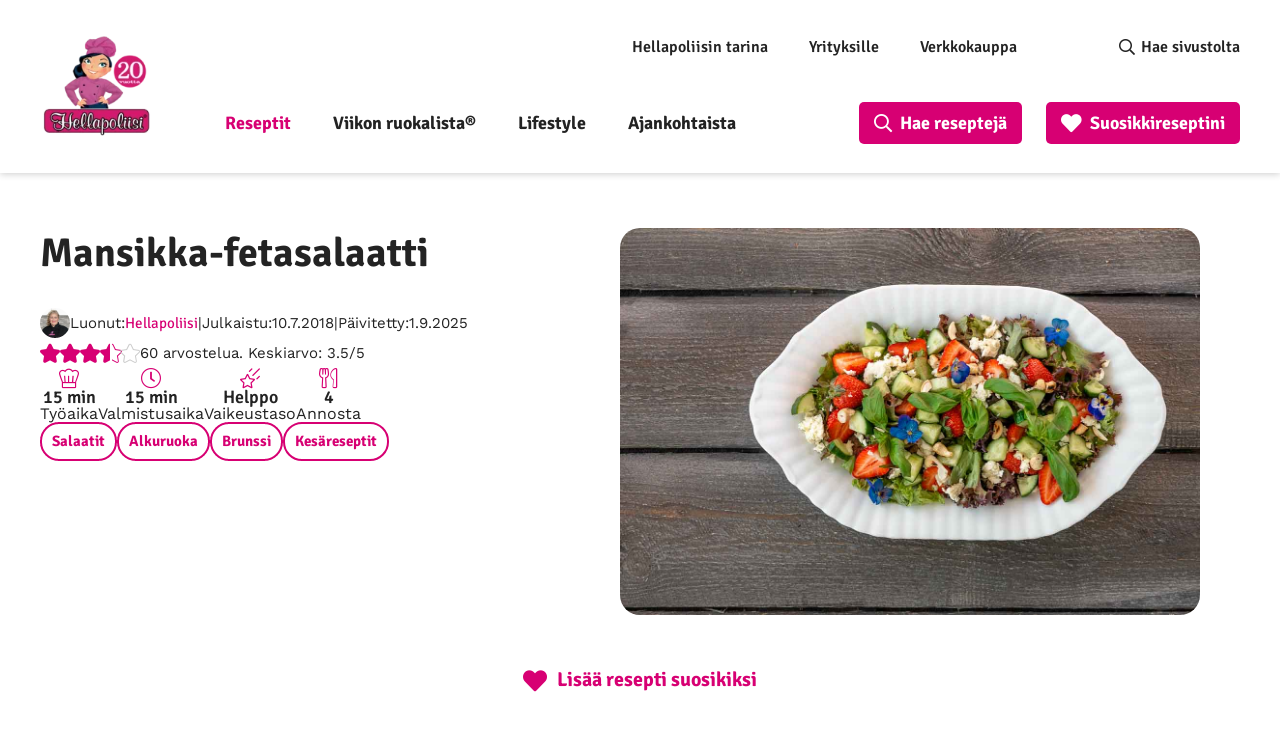

--- FILE ---
content_type: text/html; charset=utf-8
request_url: https://www.google.com/recaptcha/api2/aframe
body_size: 267
content:
<!DOCTYPE HTML><html><head><meta http-equiv="content-type" content="text/html; charset=UTF-8"></head><body><script nonce="kLS1FByoCzdcc01C6qm9FQ">/** Anti-fraud and anti-abuse applications only. See google.com/recaptcha */ try{var clients={'sodar':'https://pagead2.googlesyndication.com/pagead/sodar?'};window.addEventListener("message",function(a){try{if(a.source===window.parent){var b=JSON.parse(a.data);var c=clients[b['id']];if(c){var d=document.createElement('img');d.src=c+b['params']+'&rc='+(localStorage.getItem("rc::a")?sessionStorage.getItem("rc::b"):"");window.document.body.appendChild(d);sessionStorage.setItem("rc::e",parseInt(sessionStorage.getItem("rc::e")||0)+1);localStorage.setItem("rc::h",'1769276179754');}}}catch(b){}});window.parent.postMessage("_grecaptcha_ready", "*");}catch(b){}</script></body></html>